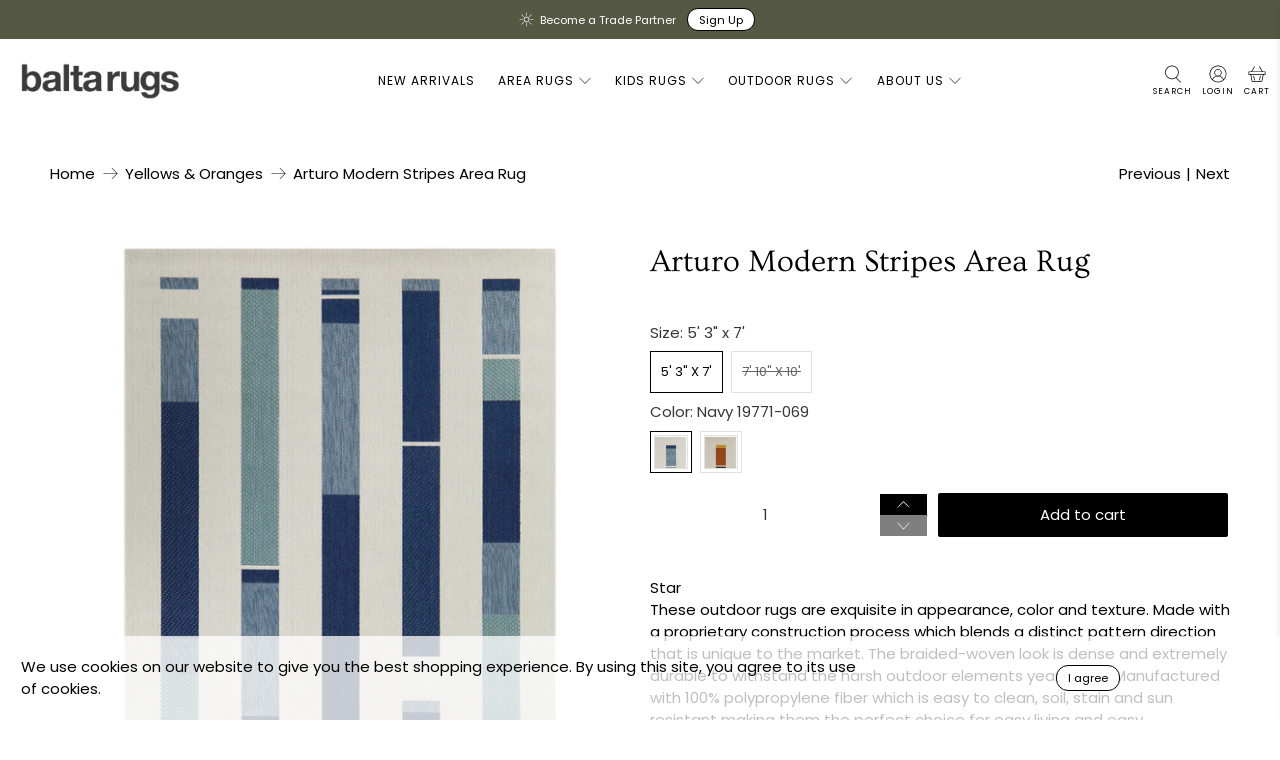

--- FILE ---
content_type: text/javascript; charset=utf-8
request_url: https://baltarugs.com/products/arturo-modern-stripes-area-rug.js
body_size: 1407
content:
{"id":7615319638255,"title":"Arturo Modern Stripes Area Rug","handle":"arturo-modern-stripes-area-rug","description":"\u003cp\u003eStar\u003c\/p\u003eThese outdoor rugs are exquisite in appearance, color and texture. Made with a proprietary construction process which blends a distinct pattern direction that is unique to the market. The braided-woven look is dense and extremely durable to withstand the harsh outdoor elements year round. Manufactured with 100% polypropylene fiber which is easy to clean, soil, stain and sun resistant making them the perfect choice for easy living and easy maintenance.","published_at":"2022-03-31T23:09:46-04:00","created_at":"2022-03-31T23:09:59-04:00","vendor":"Balta Rugs","type":"Area Rug","tags":["Abstract","Arturo Modern Stripes","Blues","Modern","Outdoor","Star","Yellows \u0026 Oranges"],"price":11900,"price_min":11900,"price_max":25600,"available":true,"price_varies":true,"compare_at_price":null,"compare_at_price_min":0,"compare_at_price_max":0,"compare_at_price_varies":false,"variants":[{"id":42644787560687,"title":"5' 3\" x 7' \/ Navy 19771-069","option1":"5' 3\" x 7'","option2":"Navy 19771-069","option3":null,"sku":"19771069.160213.1","requires_shipping":true,"taxable":true,"featured_image":{"id":37225027764463,"product_id":7615319638255,"position":1,"created_at":"2022-03-31T23:09:59-04:00","updated_at":"2022-03-31T23:09:59-04:00","alt":"19771-069","width":2000,"height":2000,"src":"https:\/\/cdn.shopify.com\/s\/files\/1\/0563\/9336\/7734\/products\/19771-069.160213_TS101.jpg?v=1648782599","variant_ids":[42644787560687,42644787593455]},"available":true,"name":"Arturo Modern Stripes Area Rug - 5' 3\" x 7' \/ Navy 19771-069","public_title":"5' 3\" x 7' \/ Navy 19771-069","options":["5' 3\" x 7'","Navy 19771-069"],"price":11900,"weight":3751,"compare_at_price":null,"inventory_management":"shopify","barcode":"017411159982","featured_media":{"alt":"19771-069","id":29785259507951,"position":1,"preview_image":{"aspect_ratio":1.0,"height":2000,"width":2000,"src":"https:\/\/cdn.shopify.com\/s\/files\/1\/0563\/9336\/7734\/products\/19771-069.160213_TS101.jpg?v=1648782599"}},"requires_selling_plan":false,"selling_plan_allocations":[]},{"id":42644787593455,"title":"7' 10\" x 10' \/ Navy 19771-069","option1":"7' 10\" x 10'","option2":"Navy 19771-069","option3":null,"sku":"19771069.240305.1","requires_shipping":true,"taxable":true,"featured_image":{"id":37225027764463,"product_id":7615319638255,"position":1,"created_at":"2022-03-31T23:09:59-04:00","updated_at":"2022-03-31T23:09:59-04:00","alt":"19771-069","width":2000,"height":2000,"src":"https:\/\/cdn.shopify.com\/s\/files\/1\/0563\/9336\/7734\/products\/19771-069.160213_TS101.jpg?v=1648782599","variant_ids":[42644787560687,42644787593455]},"available":false,"name":"Arturo Modern Stripes Area Rug - 7' 10\" x 10' \/ Navy 19771-069","public_title":"7' 10\" x 10' \/ Navy 19771-069","options":["7' 10\" x 10'","Navy 19771-069"],"price":25600,"weight":8051,"compare_at_price":null,"inventory_management":"shopify","barcode":"017411159999","featured_media":{"alt":"19771-069","id":29785259507951,"position":1,"preview_image":{"aspect_ratio":1.0,"height":2000,"width":2000,"src":"https:\/\/cdn.shopify.com\/s\/files\/1\/0563\/9336\/7734\/products\/19771-069.160213_TS101.jpg?v=1648782599"}},"requires_selling_plan":false,"selling_plan_allocations":[]},{"id":42644787626223,"title":"5' 3\" x 7' \/ Yellow 19771-460","option1":"5' 3\" x 7'","option2":"Yellow 19771-460","option3":null,"sku":"19771460.160213.1","requires_shipping":true,"taxable":true,"featured_image":{"id":37225027928303,"product_id":7615319638255,"position":7,"created_at":"2022-03-31T23:09:59-04:00","updated_at":"2022-03-31T23:09:59-04:00","alt":"19771-460","width":2000,"height":2000,"src":"https:\/\/cdn.shopify.com\/s\/files\/1\/0563\/9336\/7734\/products\/19771-460.160213_TS101.jpg?v=1648782599","variant_ids":[42644787626223,42644787658991]},"available":true,"name":"Arturo Modern Stripes Area Rug - 5' 3\" x 7' \/ Yellow 19771-460","public_title":"5' 3\" x 7' \/ Yellow 19771-460","options":["5' 3\" x 7'","Yellow 19771-460"],"price":11900,"weight":3751,"compare_at_price":null,"inventory_management":"shopify","barcode":"017411160001","featured_media":{"alt":"19771-460","id":29785259671791,"position":7,"preview_image":{"aspect_ratio":1.0,"height":2000,"width":2000,"src":"https:\/\/cdn.shopify.com\/s\/files\/1\/0563\/9336\/7734\/products\/19771-460.160213_TS101.jpg?v=1648782599"}},"requires_selling_plan":false,"selling_plan_allocations":[]},{"id":42644787658991,"title":"7' 10\" x 10' \/ Yellow 19771-460","option1":"7' 10\" x 10'","option2":"Yellow 19771-460","option3":null,"sku":"19771460.240305.1","requires_shipping":true,"taxable":true,"featured_image":{"id":37225027928303,"product_id":7615319638255,"position":7,"created_at":"2022-03-31T23:09:59-04:00","updated_at":"2022-03-31T23:09:59-04:00","alt":"19771-460","width":2000,"height":2000,"src":"https:\/\/cdn.shopify.com\/s\/files\/1\/0563\/9336\/7734\/products\/19771-460.160213_TS101.jpg?v=1648782599","variant_ids":[42644787626223,42644787658991]},"available":true,"name":"Arturo Modern Stripes Area Rug - 7' 10\" x 10' \/ Yellow 19771-460","public_title":"7' 10\" x 10' \/ Yellow 19771-460","options":["7' 10\" x 10'","Yellow 19771-460"],"price":25600,"weight":8051,"compare_at_price":null,"inventory_management":"shopify","barcode":"017411160018","featured_media":{"alt":"19771-460","id":29785259671791,"position":7,"preview_image":{"aspect_ratio":1.0,"height":2000,"width":2000,"src":"https:\/\/cdn.shopify.com\/s\/files\/1\/0563\/9336\/7734\/products\/19771-460.160213_TS101.jpg?v=1648782599"}},"requires_selling_plan":false,"selling_plan_allocations":[]}],"images":["\/\/cdn.shopify.com\/s\/files\/1\/0563\/9336\/7734\/products\/19771-069.160213_TS101.jpg?v=1648782599","\/\/cdn.shopify.com\/s\/files\/1\/0563\/9336\/7734\/products\/19771-069.160213_RS101.jpg?v=1648782599","\/\/cdn.shopify.com\/s\/files\/1\/0563\/9336\/7734\/products\/19771-069_CF101.jpg?v=1648782599","\/\/cdn.shopify.com\/s\/files\/1\/0563\/9336\/7734\/products\/19771-069_CT101.jpg?v=1648782599","\/\/cdn.shopify.com\/s\/files\/1\/0563\/9336\/7734\/products\/19771-069_PH101.jpg?v=1648782599","\/\/cdn.shopify.com\/s\/files\/1\/0563\/9336\/7734\/products\/19771-460.160213_RS101.jpg?v=1648782599","\/\/cdn.shopify.com\/s\/files\/1\/0563\/9336\/7734\/products\/19771-460.160213_TS101.jpg?v=1648782599","\/\/cdn.shopify.com\/s\/files\/1\/0563\/9336\/7734\/products\/19771-460_CF101.jpg?v=1648782599","\/\/cdn.shopify.com\/s\/files\/1\/0563\/9336\/7734\/products\/19771-460_CT101.jpg?v=1648782599","\/\/cdn.shopify.com\/s\/files\/1\/0563\/9336\/7734\/products\/19771-460_PH101.jpg?v=1648782599"],"featured_image":"\/\/cdn.shopify.com\/s\/files\/1\/0563\/9336\/7734\/products\/19771-069.160213_TS101.jpg?v=1648782599","options":[{"name":"Size","position":1,"values":["5' 3\" x 7'","7' 10\" x 10'"]},{"name":"Color","position":2,"values":["Navy 19771-069","Yellow 19771-460"]}],"url":"\/products\/arturo-modern-stripes-area-rug","media":[{"alt":"19771-069","id":29785259507951,"position":1,"preview_image":{"aspect_ratio":1.0,"height":2000,"width":2000,"src":"https:\/\/cdn.shopify.com\/s\/files\/1\/0563\/9336\/7734\/products\/19771-069.160213_TS101.jpg?v=1648782599"},"aspect_ratio":1.0,"height":2000,"media_type":"image","src":"https:\/\/cdn.shopify.com\/s\/files\/1\/0563\/9336\/7734\/products\/19771-069.160213_TS101.jpg?v=1648782599","width":2000},{"alt":"19771-069","id":29785259475183,"position":2,"preview_image":{"aspect_ratio":1.0,"height":2000,"width":2000,"src":"https:\/\/cdn.shopify.com\/s\/files\/1\/0563\/9336\/7734\/products\/19771-069.160213_RS101.jpg?v=1648782599"},"aspect_ratio":1.0,"height":2000,"media_type":"image","src":"https:\/\/cdn.shopify.com\/s\/files\/1\/0563\/9336\/7734\/products\/19771-069.160213_RS101.jpg?v=1648782599","width":2000},{"alt":"19771-460","id":29785259540719,"position":3,"preview_image":{"aspect_ratio":1.0,"height":2000,"width":2000,"src":"https:\/\/cdn.shopify.com\/s\/files\/1\/0563\/9336\/7734\/products\/19771-069_CF101.jpg?v=1648782599"},"aspect_ratio":1.0,"height":2000,"media_type":"image","src":"https:\/\/cdn.shopify.com\/s\/files\/1\/0563\/9336\/7734\/products\/19771-069_CF101.jpg?v=1648782599","width":2000},{"alt":"19771-460","id":29785259573487,"position":4,"preview_image":{"aspect_ratio":1.0,"height":2000,"width":2000,"src":"https:\/\/cdn.shopify.com\/s\/files\/1\/0563\/9336\/7734\/products\/19771-069_CT101.jpg?v=1648782599"},"aspect_ratio":1.0,"height":2000,"media_type":"image","src":"https:\/\/cdn.shopify.com\/s\/files\/1\/0563\/9336\/7734\/products\/19771-069_CT101.jpg?v=1648782599","width":2000},{"alt":"19771-069","id":29785259606255,"position":5,"preview_image":{"aspect_ratio":1.0,"height":2000,"width":2000,"src":"https:\/\/cdn.shopify.com\/s\/files\/1\/0563\/9336\/7734\/products\/19771-069_PH101.jpg?v=1648782599"},"aspect_ratio":1.0,"height":2000,"media_type":"image","src":"https:\/\/cdn.shopify.com\/s\/files\/1\/0563\/9336\/7734\/products\/19771-069_PH101.jpg?v=1648782599","width":2000},{"alt":"19771-460","id":29785259639023,"position":6,"preview_image":{"aspect_ratio":1.0,"height":2000,"width":2000,"src":"https:\/\/cdn.shopify.com\/s\/files\/1\/0563\/9336\/7734\/products\/19771-460.160213_RS101.jpg?v=1648782599"},"aspect_ratio":1.0,"height":2000,"media_type":"image","src":"https:\/\/cdn.shopify.com\/s\/files\/1\/0563\/9336\/7734\/products\/19771-460.160213_RS101.jpg?v=1648782599","width":2000},{"alt":"19771-460","id":29785259671791,"position":7,"preview_image":{"aspect_ratio":1.0,"height":2000,"width":2000,"src":"https:\/\/cdn.shopify.com\/s\/files\/1\/0563\/9336\/7734\/products\/19771-460.160213_TS101.jpg?v=1648782599"},"aspect_ratio":1.0,"height":2000,"media_type":"image","src":"https:\/\/cdn.shopify.com\/s\/files\/1\/0563\/9336\/7734\/products\/19771-460.160213_TS101.jpg?v=1648782599","width":2000},{"alt":"19771-460","id":29785259704559,"position":8,"preview_image":{"aspect_ratio":1.0,"height":2000,"width":2000,"src":"https:\/\/cdn.shopify.com\/s\/files\/1\/0563\/9336\/7734\/products\/19771-460_CF101.jpg?v=1648782599"},"aspect_ratio":1.0,"height":2000,"media_type":"image","src":"https:\/\/cdn.shopify.com\/s\/files\/1\/0563\/9336\/7734\/products\/19771-460_CF101.jpg?v=1648782599","width":2000},{"alt":"19771-460","id":29785259737327,"position":9,"preview_image":{"aspect_ratio":1.0,"height":2000,"width":2000,"src":"https:\/\/cdn.shopify.com\/s\/files\/1\/0563\/9336\/7734\/products\/19771-460_CT101.jpg?v=1648782599"},"aspect_ratio":1.0,"height":2000,"media_type":"image","src":"https:\/\/cdn.shopify.com\/s\/files\/1\/0563\/9336\/7734\/products\/19771-460_CT101.jpg?v=1648782599","width":2000},{"alt":"19771-460","id":29785259770095,"position":10,"preview_image":{"aspect_ratio":1.0,"height":2000,"width":2000,"src":"https:\/\/cdn.shopify.com\/s\/files\/1\/0563\/9336\/7734\/products\/19771-460_PH101.jpg?v=1648782599"},"aspect_ratio":1.0,"height":2000,"media_type":"image","src":"https:\/\/cdn.shopify.com\/s\/files\/1\/0563\/9336\/7734\/products\/19771-460_PH101.jpg?v=1648782599","width":2000}],"requires_selling_plan":false,"selling_plan_groups":[]}